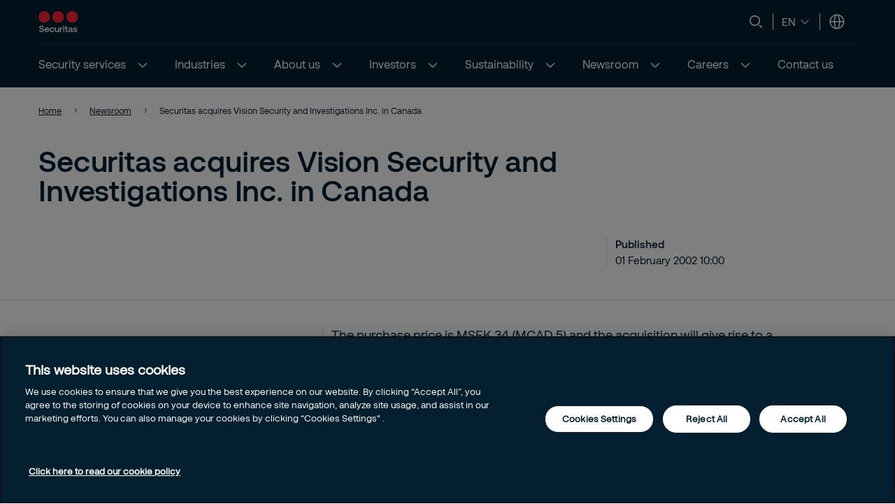

--- FILE ---
content_type: text/html; charset=utf-8
request_url: https://www.securitas.com/en/newsroom/press-releases_list/securitas-acquires-vision-security-and-investigations-inc.-in-canada/
body_size: 13040
content:


<!DOCTYPE html>
<html lang="en" >
<head>
        <!-- Google Tag Manager -->
        <script nonce="cVle2vsK8boJ5+n2rpkrx3ytb3Rg+2h+yi+d6mDQuro=">
            // Define dataLayer and the gtag function.
            window.dataLayer = window.dataLayer || [];
            function gtag() { dataLayer.push(arguments); }

            // Default ad_storage to 'denied'.
            gtag('consent', 'default', {
                ad_storage: "denied",
                analytics_storage: "denied",
                functionality_storage: "denied",
                personalization_storage: "denied",
                security_storage: "denied",
                ad_user_data: "denied",
                ad_personalization: "denied",
                'wait_for_update': 500
            });

            (function (w, d, s, l, i) {
                w[l] = w[l] || []; w[l].push({
                    'gtm.start':
                        new Date().getTime(), event: 'gtm.js'
                }); var f = d.getElementsByTagName(s)[0],
                    j = d.createElement(s), dl = l != 'dataLayer' ? '&l=' + l : ''; j.async = true; j.src =
                        'https://www.googletagmanager.com/gtm.js?id=' + i + dl; var n = d.querySelector('[nonce]');
                n && j.setAttribute('nonce', n.nonce || n.getAttribute('nonce')); f.parentNode.insertBefore(j, f);
            })(window, document, 'script', 'dataLayer', 'GTM-KQJQJF9');</script>
            <!-- End Google Tag Manager -->
            <script nonce="cVle2vsK8boJ5+n2rpkrx3ytb3Rg+2h+yi+d6mDQuro=" type="text/javascript" src="https://cdn.cookielaw.org/consent/7fdaa383-4ec8-4d6e-a3f5-50bb1a9eeac4/OtAutoBlock.js"></script>
            <script nonce="cVle2vsK8boJ5+n2rpkrx3ytb3Rg+2h+yi+d6mDQuro=" src="https://cdn.cookielaw.org/scripttemplates/otSDKStub.js" data-document-language="true" type="text/javascript" charset="UTF-8" data-domain-script="7fdaa383-4ec8-4d6e-a3f5-50bb1a9eeac4"></script>
            <script nonce="cVle2vsK8boJ5+n2rpkrx3ytb3Rg+2h+yi+d6mDQuro=" type="text/javascript">
                window.OptanonWrapper = window.OptanonWrapper || function () { };
            </script>
            <script nonce="cVle2vsK8boJ5+n2rpkrx3ytb3Rg+2h+yi+d6mDQuro=">
                const originalOptanonWrapper = window.OptanonWrapper || function () { };

                function NewOptanonWrapper() {
                    if (!!OnetrustActiveGroups &&
                        OnetrustActiveGroups.indexOf('' || 'C0004') != -1
                    ) {
                        const utmParams = window.location.search.substr(1).split("&").filter(p => p.indexOf("utm_") > -1).join("&");
                        if (utmParams.length > 0) {
                            var d = new Date();
                            // 28 days
                            d.setTime(d.getTime() + 28 * 24 * 60 * 60 * 1000);
                            var expires = "expires=" + d.toUTCString();
                            document.cookie = "sec_utm=" + utmParams + ";" + expires + ";path=/;";
                        }
                    }
                    originalOptanonWrapper.apply(null, arguments);
                }

                window.OptanonWrapper = NewOptanonWrapper;
            </script>
            <script nonce="cVle2vsK8boJ5+n2rpkrx3ytb3Rg+2h+yi+d6mDQuro=">
                const originalOptanonWrapper1 = window.OptanonWrapper || function () { };

            function extractDomain(url) {
                var domain;
                //find & remove protocol (http, ftp, etc.) and get domain
                if (url.indexOf("://") > -1) {
                    domain = url.split('/')[2];
                }
                else {
                    domain = url.split('/')[0];
                }
                domain = domain.split(':')[0];
                return domain;
            }

            function setCookie(name, value, days) {
                var expires = "";
                if (days) {
                    var date = new Date();
                    date.setTime(date.getTime() + (days * 24 * 60 * 60 * 1000));
                    expires = "; expires=" + date.toUTCString();
                }
                document.cookie = name + "=" + (
                    value || ""
                ) + expires + "; path=/";
            }

            function getCookie(name) {
                var nameEQ = name + "=";
                var ca = document.cookie.split(';');
                for (var i = 0; i < ca.length; i++) {
                    var c = ca[i];
                    while (c.charAt(0) == ' ')
                        c = c.substring(1, c.length);
                    if (c.indexOf(nameEQ) == 0)
                        return c.substring(nameEQ.length, c.length);
                }
                return null;
            }

            function NewOptanonWrapper1() {
                if (!!OnetrustActiveGroups &&
                    OnetrustActiveGroups.indexOf('' || 'C0004') != -1
                    ) {
                    if (!document.referrer.includes(window.location.host)) {
                        //Check URL Params
                        var urlParams = new URLSearchParams(window.location.search);
                        var source = (urlParams.get('gclid') ? 'google_ads' : null) ?? ((urlParams.get('utm_source') ? "utm_source:" +urlParams.get('utm_source').toLowerCase() : null) + '&' + (urlParams.get('utm_medium') ? "utm_medium:" +urlParams.get('utm_medium').toLowerCase() : null) + '&' + (urlParams.get('utm_campaign') ? "utm_campaign:"+urlParams.get('utm_campaign').toLowerCase() : null)) ?? extractDomain(document.referrer);
                        //Check previous Sources
                        if (source != "") {
                        if (getCookie('userSource')) {
                            var source = getCookie('userSource') + '|' + source;
                        };
                        setCookie('userSource', source, 365);
                    };
                };
                    }
                    originalOptanonWrapper1.apply(null, arguments);
                }

                window.OptanonWrapper = NewOptanonWrapper1;

            </script>



    <script nonce="cVle2vsK8boJ5+n2rpkrx3ytb3Rg+2h+yi+d6mDQuro=">
        (function () {
            const originalOptanonWrapper = window.OptanonWrapper || function () { };

            function NewOptanonWrapper() {
                const consentGiven = !!window.OnetrustActiveGroups && window.OnetrustActiveGroups.indexOf("C0004") > -1;

                if (!window.ldanalytics) {
                    window.ldanalytics = [];
                }

                window.ldanalytics.push(function (a) {
                    a.toggleTracking(consentGiven, false);
                });

                if (!consentGiven) {
                    localStorage.removeItem("ld_id");
                    localStorage.removeItem("ld_session_id");
                    localStorage.removeItem("ld_wse");
                    sessionStorage.removeItem("ld_co");
                    sessionStorage.removeItem("ld_cinf");
                }

                originalOptanonWrapper.apply(null, arguments);
            }

            window.OptanonWrapper = NewOptanonWrapper;
        })();
    </script>
    <script nonce="cVle2vsK8boJ5+n2rpkrx3ytb3Rg+2h+yi+d6mDQuro=" type="text/javascript" async src="https://bot.leadoo.com/bot/dynamic.js?company=47ad591a"></script>

    <script nonce="cVle2vsK8boJ5+n2rpkrx3ytb3Rg+2h+yi+d6mDQuro=">
        (function () {
            const originalOptanonWrapper = window.OptanonWrapper || function () { };

            function NewOptanonWrapper() {
                const consentGiven = !!window.OnetrustActiveGroups && window.OnetrustActiveGroups.indexOf("C0002") > -1;

                if (!window.clarity) {
                    window.clarity = [];
                }
                if (consentGiven) {
                   
                } else if (!consentGiven) {
                    window.clarity('consent', false);
                   deleteClarityCookies();
                }

                originalOptanonWrapper.apply(null, arguments);
            }

            function loadClarity() {
                (function (c, l, a, r, i, t, y) {
                    c[a] = c[a] || function () { (c[a].q = c[a].q || []).push(arguments) };
                    t = l.createElement(r); t.async = 1; t.src = "https://www.clarity.ms/tag/" + i;
                    y = l.getElementsByTagName(r)[0]; y.parentNode.insertBefore(t, y);
                })(window, document, "clarity", "script", 'st8z82ygrs');
            }

            function deleteClarityCookies() {
                const clarityCookies = ['_clck', '_clsk'];
                clarityCookies.forEach(cookie => {
                    document.cookie = cookie + '=; expires=Thu, 01 Jan 1970 00:00:00 UTC; path=/;';
                });
                console.log("Clarity cookies removed.");
            }


            window.OptanonWrapper = NewOptanonWrapper;
        })();
    </script>
    <script type="text/javascript" nonce="cVle2vsK8boJ5+n2rpkrx3ytb3Rg+2h+yi+d6mDQuro=">
        
        (function (c, l, a, r, i, t, y) {
            c[a] = c[a] || function () { (c[a].q = c[a].q || []).push(arguments) };
            t = l.createElement(r); t.async = 1; t.src = "https://www.clarity.ms/tag/" + i;
            y = l.getElementsByTagName(r)[0]; y.parentNode.insertBefore(t, y);
        })(window, document, "clarity", "script", "st8z82ygrs");
    </script>

   
    <meta charset="utf-8" />
    <meta http-equiv="Content-Type" content="text/html; charset=UTF-8" />
    <meta http-equiv="X-UA-Compatible" content="ie=edge" />
    <meta name="viewport" content="width=device-width, initial-scale=1.0" />


        <meta name="robots" content="index,follow, max-image-preview:large">
    <script nonce="cVle2vsK8boJ5+n2rpkrx3ytb3Rg+2h+yi+d6mDQuro=">
        // Check if the current URL contains query parameters
        function urlContainsQueryParams() {
            return window.location.search.length > 0;
        }

        // Dynamically generate the meta robots tag
        function generateMetaRobotsTag() {
            if (urlContainsQueryParams()) {
                var metaTagR = document.querySelector('meta[name="robots"]');
                // Check if the meta tag exists
                if (metaTagR) {
                    // Remove the meta tag from the DOM
                    metaTagR.parentNode.removeChild(metaTagR);
                }
                var metaTag = document.createElement('meta');
                metaTag.setAttribute('name', 'robots');
                metaTag.setAttribute('content', 'noindex,nofollow');
                document.head.appendChild(metaTag);
            }
        }

        // Call the function when the document is ready
        document.addEventListener('DOMContentLoaded', generateMetaRobotsTag);
    </script>


    <title> Securitas acquires Vision Security and Investigations Inc. in Canada</title>
    <link rel="shortcut icon" sizes="16x16" href="/images/brand/favicon-16x16.png" type="image/png" />
    <link rel="shortcut icon" sizes="32x32" href="/images/brand/favicon-32x32.png" type="image/png" />
    <link rel="stylesheet" type="text/css" href="/css/site.min.css?v=xjMosBzULFq92Hu1shYQR1AdKzRYnvSAKnKapqS0Kss">
    <link href="https://www.securitas.com/en/newsroom/press-releases_list/securitas-acquires-vision-security-and-investigations-inc.-in-canada" rel="canonical" />
    
    <meta property="og:title" />
    <meta property="og:url" content="/en/newsroom/press-releases_list/securitas-acquires-vision-security-and-investigations-inc.-in-canada" />
        <meta property="og:image" content="/images/brand/Securitas_Logotype_RedNavyBlue_RGB.jpg" />
        <meta name="twitter:image" content="/images/brand/securitas_ab_logo.svg" />



    <script nonce="cVle2vsK8boJ5&#x2B;n2rpkrx3ytb3Rg&#x2B;2h&#x2B;yi&#x2B;d6mDQuro=">
!function(T,l,y){var S=T.location,k="script",D="instrumentationKey",C="ingestionendpoint",I="disableExceptionTracking",E="ai.device.",b="toLowerCase",w="crossOrigin",N="POST",e="appInsightsSDK",t=y.name||"appInsights";(y.name||T[e])&&(T[e]=t);var n=T[t]||function(d){var g=!1,f=!1,m={initialize:!0,queue:[],sv:"5",version:2,config:d};function v(e,t){var n={},a="Browser";return n[E+"id"]=a[b](),n[E+"type"]=a,n["ai.operation.name"]=S&&S.pathname||"_unknown_",n["ai.internal.sdkVersion"]="javascript:snippet_"+(m.sv||m.version),{time:function(){var e=new Date;function t(e){var t=""+e;return 1===t.length&&(t="0"+t),t}return e.getUTCFullYear()+"-"+t(1+e.getUTCMonth())+"-"+t(e.getUTCDate())+"T"+t(e.getUTCHours())+":"+t(e.getUTCMinutes())+":"+t(e.getUTCSeconds())+"."+((e.getUTCMilliseconds()/1e3).toFixed(3)+"").slice(2,5)+"Z"}(),iKey:e,name:"Microsoft.ApplicationInsights."+e.replace(/-/g,"")+"."+t,sampleRate:100,tags:n,data:{baseData:{ver:2}}}}var h=d.url||y.src;if(h){function a(e){var t,n,a,i,r,o,s,c,u,p,l;g=!0,m.queue=[],f||(f=!0,t=h,s=function(){var e={},t=d.connectionString;if(t)for(var n=t.split(";"),a=0;a<n.length;a++){var i=n[a].split("=");2===i.length&&(e[i[0][b]()]=i[1])}if(!e[C]){var r=e.endpointsuffix,o=r?e.location:null;e[C]="https://"+(o?o+".":"")+"dc."+(r||"services.visualstudio.com")}return e}(),c=s[D]||d[D]||"",u=s[C],p=u?u+"/v2/track":d.endpointUrl,(l=[]).push((n="SDK LOAD Failure: Failed to load Application Insights SDK script (See stack for details)",a=t,i=p,(o=(r=v(c,"Exception")).data).baseType="ExceptionData",o.baseData.exceptions=[{typeName:"SDKLoadFailed",message:n.replace(/\./g,"-"),hasFullStack:!1,stack:n+"\nSnippet failed to load ["+a+"] -- Telemetry is disabled\nHelp Link: https://go.microsoft.com/fwlink/?linkid=2128109\nHost: "+(S&&S.pathname||"_unknown_")+"\nEndpoint: "+i,parsedStack:[]}],r)),l.push(function(e,t,n,a){var i=v(c,"Message"),r=i.data;r.baseType="MessageData";var o=r.baseData;return o.message='AI (Internal): 99 message:"'+("SDK LOAD Failure: Failed to load Application Insights SDK script (See stack for details) ("+n+")").replace(/\"/g,"")+'"',o.properties={endpoint:a},i}(0,0,t,p)),function(e,t){if(JSON){var n=T.fetch;if(n&&!y.useXhr)n(t,{method:N,body:JSON.stringify(e),mode:"cors"});else if(XMLHttpRequest){var a=new XMLHttpRequest;a.open(N,t),a.setRequestHeader("Content-type","application/json"),a.send(JSON.stringify(e))}}}(l,p))}function i(e,t){f||setTimeout(function(){!t&&m.core||a()},500)}var e=function(){var n=l.createElement(k);n.src=h;var e=y[w];return!e&&""!==e||"undefined"==n[w]||(n[w]=e),n.onload=i,n.onerror=a,n.onreadystatechange=function(e,t){"loaded"!==n.readyState&&"complete"!==n.readyState||i(0,t)},n}();y.ld<0?l.getElementsByTagName("head")[0].appendChild(e):setTimeout(function(){l.getElementsByTagName(k)[0].parentNode.appendChild(e)},y.ld||0)}try{m.cookie=l.cookie}catch(p){}function t(e){for(;e.length;)!function(t){m[t]=function(){var e=arguments;g||m.queue.push(function(){m[t].apply(m,e)})}}(e.pop())}var n="track",r="TrackPage",o="TrackEvent";t([n+"Event",n+"PageView",n+"Exception",n+"Trace",n+"DependencyData",n+"Metric",n+"PageViewPerformance","start"+r,"stop"+r,"start"+o,"stop"+o,"addTelemetryInitializer","setAuthenticatedUserContext","clearAuthenticatedUserContext","flush"]),m.SeverityLevel={Verbose:0,Information:1,Warning:2,Error:3,Critical:4};var s=(d.extensionConfig||{}).ApplicationInsightsAnalytics||{};if(!0!==d[I]&&!0!==s[I]){var c="onerror";t(["_"+c]);var u=T[c];T[c]=function(e,t,n,a,i){var r=u&&u(e,t,n,a,i);return!0!==r&&m["_"+c]({message:e,url:t,lineNumber:n,columnNumber:a,error:i}),r},d.autoExceptionInstrumented=!0}return m}(y.cfg);function a(){y.onInit&&y.onInit(n)}(T[t]=n).queue&&0===n.queue.length?(n.queue.push(a),n.trackPageView({})):a()}(window,document,{src: "https://js.monitor.azure.com/scripts/b/ai.2.gbl.min.js", crossOrigin: "anonymous", cfg: {instrumentationKey:'44f9f6a2-7ed3-4f23-97d5-f27c8e86e6b3', disableCookiesUsage: false }});
</script>
 
    
    
</head>

<body 
    class="theme__default pressreleasepage" 
    >
        <!-- Google Tag Manager (noscript) -->
        <noscript>
            <iframe src="https://www.googletagmanager.com/ns.html?id=GTM-KQJQJF9" height="0" width="0"  class="google-tag-iframe"></iframe>
        </noscript>
        <!-- End Google Tag Manager (noscript) -->
    <input id="search-page-url" type="hidden" value="/en/search-page/" />
    <input id="OpenCountrySelector" type="hidden" />



	<header class="header js-header">
		<a class="skip-to-main" href="#main-content">Skip to main content</a>
		<div id="country-selector" class="country-selector" aria-expanded="false">
			<section class="fluid grid">
				<button class="country-selector__close">
					<svg>
						<use xlink:href="/images/securitas.spritemap.svg#sprite-close--white"></use>
					</svg>
				</button>
				<div class="header__sub--inner js-country-selector-component"></div>
				<div class="menu__preamble">
					<div class="menu__preamble--inner">
						<div class="preview__headline">Select your country and language</div>
						<div class="preview__copyright">
							<div></div>
							<div></div>
						</div>
					</div>
				</div>
			</section>
		</div>
		<div class="header__outer js-modal-form">
			<div class="header__top mobile-hidden">
				<div class="container">
					<div class="header__logo mobile-hidden">
						<a href="/en/">
                                <img src="/images/brand/securitas_ab_logo.svg" alt="Securitas AB" title="securitas.com" loading="lazy" />

						</a>
					</div>

					<div class="mini-links">

							<div class="js-search-wrapper header__search--wrapper">
								<button class="js-search button__search header__link" aria-haspopup="true" aria-label="Search">
									<svg>
										<use xlink:href="/images/securitas.spritemap.svg#sprite-search"></use>
									</svg>
								</button>
								<div class="search__panel js-search-panel search__panel--top">
									<div class="search__panel--inner">
										<div class="header__logo">
											<a href="/en/">
												<img src="/images/brand/securitas_ab_logo_inverted.svg" alt="Securitas AB" title="securitas.com" width="55" loading="lazy" />
											</a>
										</div>
										<div class="left">
											<div class="separator"></div>
											<div class="search__wrapper">
												<label for="search-1" class="visuallyhidden">Search
													<span class="offleft">Start typing, then use the up and down arrows to select an option from the list</span>
												</label>
												<input id="search-1" class="js-search-input" type="search" placeholder="Search" />
												<span id="search-results-count" class="offleft" tabindex="-1" aria-live="polite" role="status"></span>
												<div class="search__results-instant">
													<div class="search__results-instant-wrapper">
														<div class="results">
															<ul class="js-results-list results-list"></ul>
														</div>
													</div>
												</div>
											</div>
											<button class="search__close js-search-close" aria-label="Close">
												<svg>
													<use xlink:href="/images/securitas.spritemap.svg#sprite-close--blue"></use>
												</svg>
											</button>
										</div>
									</div>
								</div>
							</div>
							<div class="separator hide-mobile"></div>


							<div class="language__switcher header__link--wrapper" aria-label="Language selector">
										<button class="button__language--switch js-button-toggle" aria-haspopup="true">
											<span>en</span>
											<svg>
												<use xlink:href="/images/securitas.spritemap.svg#sprite-chevron-down"></use>
											</svg>
										</button>
								<ul aria-expanded="false" role="list">
										<li role="listitem">

												<span class="lang__title--selected"><span>English</span>&nbsp;<span class="lang__code">(en)</span></span>
												<svg>
													<use xlink:href="/images/securitas.spritemap.svg#sprite-checkmark--blue"></use>
												</svg>
										</li>
										<li role="listitem">

												<button class="js-lang-switch" data-page="" data-code="sv"><span>Swedish</span>&nbsp;<span class="lang__code">(sv)</span></button>
										</li>
								</ul>
							</div>
							<div class="separator hide-mobile"></div>

						<div class="header__country header__link--wrapper">
							<button id="language-header" class="js-language-toggle button__language header__link" aria-haspopup="true" title="Select your country and language">
								<svg>
									<use xlink:href="/images/securitas.spritemap.svg#sprite-globe"></use>
								</svg>
							</button>
						</div>
					</div>



				</div>
			</div>
			<div class="header__middle desktop-hidden">
				<div class="header__inner">
					<div class="col">
						<div class="header__logo">
							<a href="/en/">
                                    <img src="/images/brand/securitas_ab_logo.svg" alt="Securitas AB" title="securitas.com" loading="lazy" />

							</a>
						</div>
					</div>
					<div class="js-col col header-ctas">
							<div class="js-search-wrapper header__search--wrapper desktop-hidden">
								<button class="js-search button__search header__link text-white" aria-haspopup="true" aria-label="Search">
									<svg>
										<use xlink:href="/images/securitas.spritemap.svg#sprite-search"></use>
									</svg>
								</button>
								<div class="search__panel js-search-panel">
									<div class="search__panel--inner">
										<div class="header__logo">
											<a href="/en/">
                                                     <img src="/images/brand/securitas_ab_logo.svg" alt="Securitas AB" title="securitas.com" width="55" loading="lazy" />
											</a>
										</div>
										<div class="left">
											<div class="separator"></div>
											<div class="search__wrapper">
												<label for="search-2" class="visuallyhidden">Search
													<span class="offleft">Start typing, then use the up and down arrows to select an option from the list</span>
												</label>
												<input id="search-2" class="js-search-input" id="search" type="search" placeholder="Search" />
												<span id="search-results-count" class="offleft" tabindex="-1" aria-live="polite" role="status"></span>
												<div class="search__results-instant">
													<div class="search__results-instant-wrapper">
														<div class="results">
															<ul class="js-results-list results-list"></ul>
														</div>
													</div>
												</div>
											</div>
											<button class="search__close js-search-close" aria-label="Close">
												<svg>
													<use xlink:href="/images/securitas.spritemap.svg#sprite-close--white"></use>
												</svg>
											</button>
										</div>
									</div>
								</div>
							</div>

						<button id="button__mobile" class="button__mobile js-toggle-mobile-menu">
							<div class="separator hidden-desktop"></div>
							<div class="button__mobile--burger">
								<div class="button__mobile--line"></div>
							</div>
						</button>
					</div>
				</div>
			</div>
			<div class="js-header-bottom header__bottom">


				<div class="header__bottom-wrapper">
					<nav class="header__nav--primary" role="navigation" aria-label="Mega menu">
						<div class="link__container">
							<ul id="nav-list" class="link__list" role="list">
									<li class="js-megamenu-toggle header__link--wrapper language-switcher-mobile" role="listitem">
										<span class="link__inner">
											<span class="header__link js-header-link" aria-haspopup="true">
												<span class="language-switcher-title">Choose Language</span>
											</span>

											<svg>
												<use xlink:href="/images/securitas.spritemap.svg#sprite-chevron-down--blue"></use>
											</svg>
										</span>

										<div class="header__sub--wrapper" aria-expanded="false" aria-label="Language selector">
											<section class="fluid">
												<ul role="list">
														<li class="submenu__item" role="listitem">
															<div class="lang-switch">
																<button class="js-lang-switch" data-page="" data-code="en"><span>English</span>&nbsp;<span class="lang__code">(en)</span></button>
															</div>
														</li>
														<li class="submenu__item" role="listitem">
															<div class="lang-switch">
																<button class="js-lang-switch" data-page="" data-code="sv"><span>Swedish</span>&nbsp;<span class="lang__code">(sv)</span></button>
															</div>
														</li>
												</ul>
											</section>
										</div>
									</li>

								<li class="header__link--wrapper cta__linkmobile" role="listitem">
									<span class="link__inner">
										<button class="js-language-toggle language-selector-mobile">
											<span class="">
												<svg>
													<use xlink:href="/images/securitas.spritemap.svg#sprite-globe"></use>
												</svg>
												<span class="link__desktop">Select your country and language</span>
											</span>
										</button>
									</span>
								</li>

									<li class="js-megamenu-toggle header__link--wrapper header__link--wrapper__children" role="listitem">
											<span class="link__inner">
												<a class="header__link js-header-link" href="/en/security-services/">
													<span>Security services</span>

												</a>
													<button aria-label="Security services" aria-expanded="false">
														<svg>
															<use xlink:href="/images/securitas.spritemap.svg#sprite-chevron-down--white"></use>
														</svg>
													</button>
											</span>

											<div class="header__sub--wrapper expanded-mega-menu  " aria-expanded="false">
												<div class="container">
													<section class="fluid megamenu_labels">
															<div class="megamenu-header-text">Security services</div>

															<div class="column megamenu_desktop">
																	<ul>
																		<li class="submenu__item">
																			<div class="js-submenu-expand">
																					<a href="/en/security-services/intelligence-services/" class="js-submenu-children card__linkparent  card__hasChildren">
																						Intelligence services
																					</a>
																						<svg class="megamenu-expand-icon">
																							<use xlink:href="/images/securitas.spritemap.svg#sprite-chevron-down"></use>
																						</svg>

																			</div>

																				<ul class="">
																						<li>
																								<a href="/en/security-services/intelligence-services/risk-intelligence/" class="card__link ">Risk intelligence</a>
																						</li>
																						<li>
																								<a href="/en/security-services/intelligence-services/risk-prediction/" class="card__link ">Risk prediction</a>
																						</li>
																						<li>
																								<a href="/en/security-services/intelligence-services/mysecuritas/" class="card__link ">MySecuritas</a>
																						</li>
																				</ul>
																		</li>
																	</ul>
																	<ul>
																		<li class="submenu__item">
																			<div class="js-submenu-expand">
																					<a href="/en/security-services/advisory-security-services/" class="js-submenu-children card__linkparent  card__hasChildren">
																						Advisory security services
																					</a>
																						<svg class="megamenu-expand-icon">
																							<use xlink:href="/images/securitas.spritemap.svg#sprite-chevron-down"></use>
																						</svg>

																			</div>

																				<ul class="">
																						<li>
																								<a href="/en/security-services/advisory-security-services/corporate-risk-management/" class="card__link ">Corporate risk management</a>
																						</li>
																				</ul>
																		</li>
																	</ul>
																	<ul>
																		<li class="submenu__item">
																			<div class="js-submenu-expand">
																					<a href="/en/security-services/safety-and-security-services/" class="js-submenu-children card__linkparent  card__hasChildren">
																						Safety and security services
																					</a>
																						<svg class="megamenu-expand-icon">
																							<use xlink:href="/images/securitas.spritemap.svg#sprite-chevron-down"></use>
																						</svg>

																			</div>

																				<ul class="">
																						<li>
																								<a href="/en/security-services/safety-and-security-services/aviation-security/" class="card__link ">Aviation security</a>
																						</li>
																						<li>
																								<a href="/en/security-services/safety-and-security-services/fire-and-safety/" class="card__link ">Fire and safety services</a>
																						</li>
																						<li>
																								<a href="/en/security-services/safety-and-security-services/mobile-security-services/" class="card__link ">Mobile security services</a>
																						</li>
																						<li>
																								<a href="/en/security-services/safety-and-security-services/on-site-guarding/" class="card__link ">On-site guarding services</a>
																						</li>
																				</ul>
																		</li>
																	</ul>
															</div>
															<div class="column megamenu_desktop">
																	<ul>
																		<li class="submenu__item">
																			<div class="js-submenu-expand">
																					<a href="/en/security-services/technology-security-services/" class="js-submenu-children card__linkparent  card__hasChildren">
																						Technology security services
																					</a>
																						<svg class="megamenu-expand-icon">
																							<use xlink:href="/images/securitas.spritemap.svg#sprite-chevron-down"></use>
																						</svg>

																			</div>

																				<ul class="">
																						<li>
																								<a href="/en/security-services/technology-security-services/electronic-security/" class="card__link ">Electronic security</a>
																						</li>
																				</ul>
																		</li>
																	</ul>
																	<ul>
																		<li class="submenu__item">
																			<div class="js-submenu-expand">
																					<a href="/en/security-services/operation-management-security-services/" class="js-submenu-children card__linkparent  card__hasChildren">
																						Operation management security services
																					</a>
																						<svg class="megamenu-expand-icon">
																							<use xlink:href="/images/securitas.spritemap.svg#sprite-chevron-down"></use>
																						</svg>

																			</div>

																				<ul class="">
																						<li>
																								<a href="/en/security-services/operation-management-security-services/remote-video-solutions/" class="card__link ">Remote video solutions</a>
																						</li>
																						<li>
																								<a href="/en/security-services/operation-management-security-services/securitas-operations-center/" class="card__link ">Securitas operations centers</a>
																						</li>
																						<li>
																								<a href="/en/security-services/operation-management-security-services/smart-security/" class="card__link ">Smart security</a>
																						</li>
																						<li>
																								<a href="/en/security-services/operation-management-security-services/track-and-trace/" class="card__link ">Track &amp; Trace</a>
																						</li>
																				</ul>
																		</li>
																	</ul>
															</div>

														<div class="column megamenu_mobile">
																<ul>
																	<li class="submenu__item">
																		<div class="js-submenu-expand">
																				<a href="/en/security-services/intelligence-services/" class="js-submenu-children card__linkparent  card__hasChildren">
																					Intelligence services
																				</a>
																					<svg class="megamenu-expand-icon">
																						<use xlink:href="/images/securitas.spritemap.svg#sprite-chevron-down"></use>
																					</svg>

																		</div>

																			<ul class="">
																					<li>
																							<a href="/en/security-services/intelligence-services/risk-intelligence/" class="card__link ">Risk intelligence</a>
																					</li>
																					<li>
																							<a href="/en/security-services/intelligence-services/risk-prediction/" class="card__link ">Risk prediction</a>
																					</li>
																					<li>
																							<a href="/en/security-services/intelligence-services/mysecuritas/" class="card__link ">MySecuritas</a>
																					</li>
																			</ul>
																	</li>
																</ul>
																<ul>
																	<li class="submenu__item">
																		<div class="js-submenu-expand">
																				<a href="/en/security-services/advisory-security-services/" class="js-submenu-children card__linkparent  card__hasChildren">
																					Advisory security services
																				</a>
																					<svg class="megamenu-expand-icon">
																						<use xlink:href="/images/securitas.spritemap.svg#sprite-chevron-down"></use>
																					</svg>

																		</div>

																			<ul class="">
																					<li>
																							<a href="/en/security-services/advisory-security-services/corporate-risk-management/" class="card__link ">Corporate risk management</a>
																					</li>
																			</ul>
																	</li>
																</ul>
																<ul>
																	<li class="submenu__item">
																		<div class="js-submenu-expand">
																				<a href="/en/security-services/safety-and-security-services/" class="js-submenu-children card__linkparent  card__hasChildren">
																					Safety and security services
																				</a>
																					<svg class="megamenu-expand-icon">
																						<use xlink:href="/images/securitas.spritemap.svg#sprite-chevron-down"></use>
																					</svg>

																		</div>

																			<ul class="">
																					<li>
																							<a href="/en/security-services/safety-and-security-services/aviation-security/" class="card__link ">Aviation security</a>
																					</li>
																					<li>
																							<a href="/en/security-services/safety-and-security-services/fire-and-safety/" class="card__link ">Fire and safety services</a>
																					</li>
																					<li>
																							<a href="/en/security-services/safety-and-security-services/mobile-security-services/" class="card__link ">Mobile security services</a>
																					</li>
																					<li>
																							<a href="/en/security-services/safety-and-security-services/on-site-guarding/" class="card__link ">On-site guarding services</a>
																					</li>
																			</ul>
																	</li>
																</ul>
																<ul>
																	<li class="submenu__item">
																		<div class="js-submenu-expand">
																				<a href="/en/security-services/technology-security-services/" class="js-submenu-children card__linkparent  card__hasChildren">
																					Technology security services
																				</a>
																					<svg class="megamenu-expand-icon">
																						<use xlink:href="/images/securitas.spritemap.svg#sprite-chevron-down"></use>
																					</svg>

																		</div>

																			<ul class="">
																					<li>
																							<a href="/en/security-services/technology-security-services/electronic-security/" class="card__link ">Electronic security</a>
																					</li>
																			</ul>
																	</li>
																</ul>
																<ul>
																	<li class="submenu__item">
																		<div class="js-submenu-expand">
																				<a href="/en/security-services/operation-management-security-services/" class="js-submenu-children card__linkparent  card__hasChildren">
																					Operation management security services
																				</a>
																					<svg class="megamenu-expand-icon">
																						<use xlink:href="/images/securitas.spritemap.svg#sprite-chevron-down"></use>
																					</svg>

																		</div>

																			<ul class="">
																					<li>
																							<a href="/en/security-services/operation-management-security-services/remote-video-solutions/" class="card__link ">Remote video solutions</a>
																					</li>
																					<li>
																							<a href="/en/security-services/operation-management-security-services/securitas-operations-center/" class="card__link ">Securitas operations centers</a>
																					</li>
																					<li>
																							<a href="/en/security-services/operation-management-security-services/smart-security/" class="card__link ">Smart security</a>
																					</li>
																					<li>
																							<a href="/en/security-services/operation-management-security-services/track-and-trace/" class="card__link ">Track &amp; Trace</a>
																					</li>
																			</ul>
																	</li>
																</ul>
														</div>
													</section>

														<section class="fluid megamenu_content ">
															

<div id="Risk Intelligence Services" class="js-image-with-text-block image-with-text-block block grid grid__gap js-modal-form fluid " data-type-name="ImageWithTextBlock">
   
    <div class="col text">
            <h2>Risk intelligence services</h2>

            <div class="preamble">
<p><span>Our managed risk intelligence integrates data- and tech-driven insights with expert analysis to provide accurate, timely, relevant, and actionable intelligence for organizations.</span></p></div>

            <div class="cta">
                <a href="/en/security-services/intelligence-services/risk-intelligence/" class="button button__tertiary">
                    Discover more
                </a>
            </div>
        
    </div>

        <div class="col image">
            <figure>


                <picture>
                    <source media="(min-width:1047px)" srcset="https://securitasmedia.com/securitas-epi/Image%20With%20Text%20Desktop_Securitas_Brussel_2409_10458%20lighter%201.jpg">
                    <source media="(min-width:799px)" srcset="https://securitasmedia.com/securitas-epi/Image%20With%20Text%20Tablet_Securitas_Brussel_2409_10458%20lighter%201.jpg">
                    <img src="https://securitasmedia.com/securitas-epi/Image%20With%20Text%20Mobile_Securitas_Brussel_2409_10458%20lighter%201.jpg" title="" class="qbankmedia image__responsive" fetchpriority="auto" loading="lazy">
                </picture>
            </figure>
        </div>

</div>

<div id="Risk intelligence success stories" class="js-image-with-text-block image-with-text-block block grid grid__gap js-modal-form fluid " data-type-name="ImageWithTextBlock">
   
    <div class="col text">
            <h2>Risk intelligence success stories</h2>

            <div class="preamble">
<p><span>Discover how our risk intelligence solutions drive success and resilience across various industries. Learn from real-world examples of how organizations have leveraged our expertise to manage risks, enhance security, and achieve their strategic goals.</span></p></div>

            <div class="cta">
                <a href="/en/security-services/intelligence-services/risk-intelligence/success-stories/" class="button button__tertiary">
                    Discover more
                </a>
            </div>
        
    </div>

        <div class="col image">
            <figure>


                <picture>
                    <source media="(min-width:1047px)" srcset="https://securitasmedia.com/securitas-epi/Image%20With%20Text%20Desktop_Securitas_Brussel_2409_10738.jpg">
                    <source media="(min-width:799px)" srcset="https://securitasmedia.com/securitas-epi/Image%20With%20Text%20Tablet_Securitas_Brussel_2409_10738.jpg">
                    <img src="https://securitasmedia.com/securitas-epi/Image%20With%20Text%20Mobile_Securitas_Brussel_2409_10738.jpg" title="" class="qbankmedia image__responsive" fetchpriority="auto" loading="lazy">
                </picture>
            </figure>
        </div>

</div>

														</section>
												</div>
											</div>
									</li>
									<li class="js-megamenu-toggle header__link--wrapper header__link--wrapper__children" role="listitem">
											<span class="link__inner">
												<a class="header__link js-header-link" href="/en/industries/">
													<span>Industries</span>

												</a>
													<button aria-label="Industries" aria-expanded="false">
														<svg>
															<use xlink:href="/images/securitas.spritemap.svg#sprite-chevron-down--white"></use>
														</svg>
													</button>
											</span>

											<div class="header__sub--wrapper expanded-mega-menu  " aria-expanded="false">
												<div class="container">
													<section class="fluid megamenu_labels">
															<div class="megamenu-header-text">Industries</div>

															<div class="column megamenu_desktop">
																	<ul>
																		<li class="submenu__item">
																			<div class="js-submenu-expand">
																					<a href="/en/industries/aviation/" class="js-submenu-children card__linkparent  ">
																						Aviation
																					</a>

																			</div>

																		</li>
																	</ul>
																	<ul>
																		<li class="submenu__item">
																			<div class="js-submenu-expand">
																					<a href="/en/industries/construction/" class="js-submenu-children card__linkparent  ">
																						Construction
																					</a>

																			</div>

																		</li>
																	</ul>
																	<ul>
																		<li class="submenu__item">
																			<div class="js-submenu-expand">
																					<a href="/en/industries/critical-infrastructure/" class="js-submenu-children card__linkparent  ">
																						Critical infrastructure
																					</a>

																			</div>

																		</li>
																	</ul>
																	<ul>
																		<li class="submenu__item">
																			<div class="js-submenu-expand">
																					<a href="/en/industries/data-centers/" class="js-submenu-children card__linkparent  ">
																						Data centers
																					</a>

																			</div>

																		</li>
																	</ul>
																	<ul>
																		<li class="submenu__item">
																			<div class="js-submenu-expand">
																					<a href="/en/industries/global-clients/" class="js-submenu-children card__linkparent  ">
																						Global clients
																					</a>

																			</div>

																		</li>
																	</ul>
																	<ul>
																		<li class="submenu__item">
																			<div class="js-submenu-expand">
																					<a href="/en/industries/industry-manufacturing/" class="js-submenu-children card__linkparent  ">
																						Industry/Manufacturing
																					</a>

																			</div>

																		</li>
																	</ul>
															</div>
															<div class="column megamenu_desktop">
																	<ul>
																		<li class="submenu__item">
																			<div class="js-submenu-expand">
																					<a href="/en/industries/maritime/" class="js-submenu-children card__linkparent  ">
																						Maritime
																					</a>

																			</div>

																		</li>
																	</ul>
																	<ul>
																		<li class="submenu__item">
																			<div class="js-submenu-expand">
																					<a href="/en/industries/offices/" class="js-submenu-children card__linkparent  ">
																						Offices
																					</a>

																			</div>

																		</li>
																	</ul>
																	<ul>
																		<li class="submenu__item">
																			<div class="js-submenu-expand">
																					<a href="/en/industries/retail/" class="js-submenu-children card__linkparent  ">
																						Retail
																					</a>

																			</div>

																		</li>
																	</ul>
																	<ul>
																		<li class="submenu__item">
																			<div class="js-submenu-expand">
																					<a href="/en/industries/residential/" class="js-submenu-children card__linkparent  ">
																						Residential
																					</a>

																			</div>

																		</li>
																	</ul>
																	<ul>
																		<li class="submenu__item">
																			<div class="js-submenu-expand">
																					<a href="/en/industries/small-and-medium-sized-enterprises/" class="js-submenu-children card__linkparent  ">
																						Small and medium sized enterprises
																					</a>

																			</div>

																		</li>
																	</ul>
															</div>

														<div class="column megamenu_mobile">
																<ul>
																	<li class="submenu__item">
																		<div class="js-submenu-expand">
																				<a href="/en/industries/aviation/" class="js-submenu-children card__linkparent  ">
																					Aviation
																				</a>

																		</div>

																	</li>
																</ul>
																<ul>
																	<li class="submenu__item">
																		<div class="js-submenu-expand">
																				<a href="/en/industries/construction/" class="js-submenu-children card__linkparent  ">
																					Construction
																				</a>

																		</div>

																	</li>
																</ul>
																<ul>
																	<li class="submenu__item">
																		<div class="js-submenu-expand">
																				<a href="/en/industries/critical-infrastructure/" class="js-submenu-children card__linkparent  ">
																					Critical infrastructure
																				</a>

																		</div>

																	</li>
																</ul>
																<ul>
																	<li class="submenu__item">
																		<div class="js-submenu-expand">
																				<a href="/en/industries/data-centers/" class="js-submenu-children card__linkparent  ">
																					Data centers
																				</a>

																		</div>

																	</li>
																</ul>
																<ul>
																	<li class="submenu__item">
																		<div class="js-submenu-expand">
																				<a href="/en/industries/global-clients/" class="js-submenu-children card__linkparent  ">
																					Global clients
																				</a>

																		</div>

																	</li>
																</ul>
																<ul>
																	<li class="submenu__item">
																		<div class="js-submenu-expand">
																				<a href="/en/industries/industry-manufacturing/" class="js-submenu-children card__linkparent  ">
																					Industry/Manufacturing
																				</a>

																		</div>

																	</li>
																</ul>
																<ul>
																	<li class="submenu__item">
																		<div class="js-submenu-expand">
																				<a href="/en/industries/maritime/" class="js-submenu-children card__linkparent  ">
																					Maritime
																				</a>

																		</div>

																	</li>
																</ul>
																<ul>
																	<li class="submenu__item">
																		<div class="js-submenu-expand">
																				<a href="/en/industries/offices/" class="js-submenu-children card__linkparent  ">
																					Offices
																				</a>

																		</div>

																	</li>
																</ul>
																<ul>
																	<li class="submenu__item">
																		<div class="js-submenu-expand">
																				<a href="/en/industries/retail/" class="js-submenu-children card__linkparent  ">
																					Retail
																				</a>

																		</div>

																	</li>
																</ul>
																<ul>
																	<li class="submenu__item">
																		<div class="js-submenu-expand">
																				<a href="/en/industries/residential/" class="js-submenu-children card__linkparent  ">
																					Residential
																				</a>

																		</div>

																	</li>
																</ul>
																<ul>
																	<li class="submenu__item">
																		<div class="js-submenu-expand">
																				<a href="/en/industries/small-and-medium-sized-enterprises/" class="js-submenu-children card__linkparent  ">
																					Small and medium sized enterprises
																				</a>

																		</div>

																	</li>
																</ul>
														</div>
													</section>

														<section class="fluid megamenu_content ">
															

														</section>
												</div>
											</div>
									</li>
									<li class="js-megamenu-toggle header__link--wrapper header__link--wrapper__children" role="listitem">
											<span class="link__inner">
												<a class="header__link js-header-link" href="/en/about-us/">
													<span>About us</span>

												</a>
													<button aria-label="About us" aria-expanded="false">
														<svg>
															<use xlink:href="/images/securitas.spritemap.svg#sprite-chevron-down--white"></use>
														</svg>
													</button>
											</span>

											<div class="header__sub--wrapper expanded-mega-menu  " aria-expanded="false">
												<div class="container">
													<section class="fluid megamenu_labels">
															<div class="megamenu-header-text">About us</div>

															<div class="column megamenu_desktop">
																	<ul>
																		<li class="submenu__item">
																			<div class="js-submenu-expand">
																					<a href="/en/about-us/brief-facts/" class="js-submenu-children card__linkparent  ">
																						Brief facts
																					</a>

																			</div>

																		</li>
																	</ul>
																	<ul>
																		<li class="submenu__item">
																			<div class="js-submenu-expand">
																					<a href="/en/about-us/our-global-presence/" class="js-submenu-children card__linkparent  ">
																						Our global presence
																					</a>

																			</div>

																		</li>
																	</ul>
																	<ul>
																		<li class="submenu__item">
																			<div class="js-submenu-expand">
																					<a href="/en/about-us/corporate-governance/" class="js-submenu-children card__linkparent  card__hasChildren">
																						Corporate governance
																					</a>
																						<svg class="megamenu-expand-icon">
																							<use xlink:href="/images/securitas.spritemap.svg#sprite-chevron-down"></use>
																						</svg>

																			</div>

																				<ul class="">
																						<li>
																								<a href="/en/about-us/corporate-governance/general-meetings/" class="card__link ">General meetings</a>
																						</li>
																						<li>
																								<a href="/en/about-us/corporate-governance/nomination-committee/" class="card__link ">Nomination committee</a>
																						</li>
																						<li>
																								<a href="/en/about-us/corporate-governance/board-of-directors/" class="card__link ">Board of directors</a>
																						</li>
																						<li>
																								<a href="/en/about-us/group-management/" class="card__link ">Group management</a>
																						</li>
																						<li>
																								<a href="/en/about-us/corporate-governance/remuneration-to-group-management/" class="card__link ">Remuneration to Group Management</a>
																						</li>
																						<li>
																								<a href="/en/about-us/corporate-governance/internal-control-and-audit/" class="card__link ">Internal control and audit</a>
																						</li>
																				</ul>
																		</li>
																	</ul>
																	<ul>
																		<li class="submenu__item">
																			<div class="js-submenu-expand">
																					<a href="/en/about-us/our-strategy/" class="js-submenu-children card__linkparent  ">
																						Our strategy
																					</a>

																			</div>

																		</li>
																	</ul>
																	<ul>
																		<li class="submenu__item">
																			<div class="js-submenu-expand">
																					<a href="/en/about-us/our-values/" class="js-submenu-children card__linkparent  ">
																						Our values
																					</a>

																			</div>

																		</li>
																	</ul>
																	<ul>
																		<li class="submenu__item">
																			<div class="js-submenu-expand">
																					<a href="/en/about-us/our-purpose/" class="js-submenu-children card__linkparent  card__hasChildren">
																						Our purpose
																					</a>
																						<svg class="megamenu-expand-icon">
																							<use xlink:href="/images/securitas.spritemap.svg#sprite-chevron-down"></use>
																						</svg>

																			</div>

																				<ul class="">
																						<li>
																								<a href="/en/about-us/our-purpose/securitas-purpose-awards/" class="card__link ">Securitas Purpose Awards</a>
																						</li>
																				</ul>
																		</li>
																	</ul>
															</div>
															<div class="column megamenu_desktop">
																	<ul>
																		<li class="submenu__item">
																			<div class="js-submenu-expand">
																					<a href="/en/about-us/our-global-organization/" class="js-submenu-children card__linkparent  ">
																						Our global organization
																					</a>

																			</div>

																		</li>
																	</ul>
																	<ul>
																		<li class="submenu__item">
																			<div class="js-submenu-expand">
																					<a href="/en/about-us/group-management/" class="js-submenu-children card__linkparent  ">
																						Group management
																					</a>

																			</div>

																		</li>
																	</ul>
																	<ul>
																		<li class="submenu__item">
																			<div class="js-submenu-expand">
																					<a href="/en/about-us/corporate-governance/board-of-directors/members-of-the-board/" class="js-submenu-children card__linkparent  ">
																						Members of the board
																					</a>

																			</div>

																		</li>
																	</ul>
																	<ul>
																		<li class="submenu__item">
																			<div class="js-submenu-expand">
																					<a href="/en/about-us/securitas-experience-centers-security-in-action/" class="js-submenu-children card__linkparent  ">
																						Securitas Experience Centers: Security in action
																					</a>

																			</div>

																		</li>
																	</ul>
																	<ul>
																		<li class="submenu__item">
																			<div class="js-submenu-expand">
																					<a href="/en/about-us/our-history/" class="js-submenu-children card__linkparent  card__hasChildren">
																						Our history
																					</a>
																						<svg class="megamenu-expand-icon">
																							<use xlink:href="/images/securitas.spritemap.svg#sprite-chevron-down"></use>
																						</svg>

																			</div>

																				<ul class="">
																						<li>
																								<a href="/en/about-us/our-history/the-securitas-journey-celebrating-our-history/" class="card__link ">The Securitas journey: Celebrating our history</a>
																						</li>
																						<li>
																								<a href="/en/about-us/our-history/our-history--timeline/" class="card__link ">Our history &#x2013; timeline</a>
																						</li>
																				</ul>
																		</li>
																	</ul>
																	<ul>
																		<li class="submenu__item">
																			<div class="js-submenu-expand">
																					<a href="/en/about-us/global-market-trends/" class="js-submenu-children card__linkparent  ">
																						Global market trends
																					</a>

																			</div>

																		</li>
																	</ul>
															</div>

														<div class="column megamenu_mobile">
																<ul>
																	<li class="submenu__item">
																		<div class="js-submenu-expand">
																				<a href="/en/about-us/brief-facts/" class="js-submenu-children card__linkparent  ">
																					Brief facts
																				</a>

																		</div>

																	</li>
																</ul>
																<ul>
																	<li class="submenu__item">
																		<div class="js-submenu-expand">
																				<a href="/en/about-us/our-global-presence/" class="js-submenu-children card__linkparent  ">
																					Our global presence
																				</a>

																		</div>

																	</li>
																</ul>
																<ul>
																	<li class="submenu__item">
																		<div class="js-submenu-expand">
																				<a href="/en/about-us/corporate-governance/" class="js-submenu-children card__linkparent  card__hasChildren">
																					Corporate governance
																				</a>
																					<svg class="megamenu-expand-icon">
																						<use xlink:href="/images/securitas.spritemap.svg#sprite-chevron-down"></use>
																					</svg>

																		</div>

																			<ul class="">
																					<li>
																							<a href="/en/about-us/corporate-governance/general-meetings/" class="card__link ">General meetings</a>
																					</li>
																					<li>
																							<a href="/en/about-us/corporate-governance/nomination-committee/" class="card__link ">Nomination committee</a>
																					</li>
																					<li>
																							<a href="/en/about-us/corporate-governance/board-of-directors/" class="card__link ">Board of directors</a>
																					</li>
																					<li>
																							<a href="/en/about-us/group-management/" class="card__link ">Group management</a>
																					</li>
																					<li>
																							<a href="/en/about-us/corporate-governance/remuneration-to-group-management/" class="card__link ">Remuneration to Group Management</a>
																					</li>
																					<li>
																							<a href="/en/about-us/corporate-governance/internal-control-and-audit/" class="card__link ">Internal control and audit</a>
																					</li>
																			</ul>
																	</li>
																</ul>
																<ul>
																	<li class="submenu__item">
																		<div class="js-submenu-expand">
																				<a href="/en/about-us/our-strategy/" class="js-submenu-children card__linkparent  ">
																					Our strategy
																				</a>

																		</div>

																	</li>
																</ul>
																<ul>
																	<li class="submenu__item">
																		<div class="js-submenu-expand">
																				<a href="/en/about-us/our-values/" class="js-submenu-children card__linkparent  ">
																					Our values
																				</a>

																		</div>

																	</li>
																</ul>
																<ul>
																	<li class="submenu__item">
																		<div class="js-submenu-expand">
																				<a href="/en/about-us/our-purpose/" class="js-submenu-children card__linkparent  card__hasChildren">
																					Our purpose
																				</a>
																					<svg class="megamenu-expand-icon">
																						<use xlink:href="/images/securitas.spritemap.svg#sprite-chevron-down"></use>
																					</svg>

																		</div>

																			<ul class="">
																					<li>
																							<a href="/en/about-us/our-purpose/securitas-purpose-awards/" class="card__link ">Securitas Purpose Awards</a>
																					</li>
																			</ul>
																	</li>
																</ul>
																<ul>
																	<li class="submenu__item">
																		<div class="js-submenu-expand">
																				<a href="/en/about-us/our-global-organization/" class="js-submenu-children card__linkparent  ">
																					Our global organization
																				</a>

																		</div>

																	</li>
																</ul>
																<ul>
																	<li class="submenu__item">
																		<div class="js-submenu-expand">
																				<a href="/en/about-us/group-management/" class="js-submenu-children card__linkparent  ">
																					Group management
																				</a>

																		</div>

																	</li>
																</ul>
																<ul>
																	<li class="submenu__item">
																		<div class="js-submenu-expand">
																				<a href="/en/about-us/corporate-governance/board-of-directors/members-of-the-board/" class="js-submenu-children card__linkparent  ">
																					Members of the board
																				</a>

																		</div>

																	</li>
																</ul>
																<ul>
																	<li class="submenu__item">
																		<div class="js-submenu-expand">
																				<a href="/en/about-us/securitas-experience-centers-security-in-action/" class="js-submenu-children card__linkparent  ">
																					Securitas Experience Centers: Security in action
																				</a>

																		</div>

																	</li>
																</ul>
																<ul>
																	<li class="submenu__item">
																		<div class="js-submenu-expand">
																				<a href="/en/about-us/our-history/" class="js-submenu-children card__linkparent  card__hasChildren">
																					Our history
																				</a>
																					<svg class="megamenu-expand-icon">
																						<use xlink:href="/images/securitas.spritemap.svg#sprite-chevron-down"></use>
																					</svg>

																		</div>

																			<ul class="">
																					<li>
																							<a href="/en/about-us/our-history/the-securitas-journey-celebrating-our-history/" class="card__link ">The Securitas journey: Celebrating our history</a>
																					</li>
																					<li>
																							<a href="/en/about-us/our-history/our-history--timeline/" class="card__link ">Our history &#x2013; timeline</a>
																					</li>
																			</ul>
																	</li>
																</ul>
																<ul>
																	<li class="submenu__item">
																		<div class="js-submenu-expand">
																				<a href="/en/about-us/global-market-trends/" class="js-submenu-children card__linkparent  ">
																					Global market trends
																				</a>

																		</div>

																	</li>
																</ul>
														</div>
													</section>

														<section class="fluid megamenu_content ">
															

														</section>
												</div>
											</div>
									</li>
									<li class="js-megamenu-toggle header__link--wrapper header__link--wrapper__children" role="listitem">
											<span class="link__inner">
												<a class="header__link js-header-link" href="/en/investors/">
													<span>Investors</span>

												</a>
													<button aria-label="Investors" aria-expanded="false">
														<svg>
															<use xlink:href="/images/securitas.spritemap.svg#sprite-chevron-down--white"></use>
														</svg>
													</button>
											</span>

											<div class="header__sub--wrapper expanded-mega-menu  " aria-expanded="false">
												<div class="container">
													<section class="fluid megamenu_labels">
															<div class="megamenu-header-text">Investors</div>

															<div class="column megamenu_desktop">
																	<ul>
																		<li class="submenu__item">
																			<div class="js-submenu-expand">
																					<a href="/en/investors/financial-reports-and-presentations/" class="js-submenu-children card__linkparent  ">
																						Financial reports and presentations
																					</a>

																			</div>

																		</li>
																	</ul>
																	<ul>
																		<li class="submenu__item">
																			<div class="js-submenu-expand">
																					<a href="/en/investors/why-invest-in-securitas/" class="js-submenu-children card__linkparent  ">
																						Why invest in Securitas?
																					</a>

																			</div>

																		</li>
																	</ul>
																	<ul>
																		<li class="submenu__item">
																			<div class="js-submenu-expand">
																					<a href="/en/investors/financial-model-and-targets/" class="js-submenu-children card__linkparent  card__hasChildren">
																						Financial model and targets
																					</a>
																						<svg class="megamenu-expand-icon">
																							<use xlink:href="/images/securitas.spritemap.svg#sprite-chevron-down"></use>
																						</svg>

																			</div>

																				<ul class="">
																						<li>
																								<a href="/en/investors/financial-model-and-targets/understanding-our-finances/" class="card__link ">Understanding our finances</a>
																						</li>
																						<li>
																								<a href="/en/investors/financial-model-and-targets/our-financial-model/" class="card__link ">Our financial model</a>
																						</li>
																						<li>
																								<a href="/en/investors/financial-model-and-targets/group-financial-targets-and-focus-areas/" class="card__link ">Group financial targets and focus areas</a>
																						</li>
																				</ul>
																		</li>
																	</ul>
																	<ul>
																		<li class="submenu__item">
																			<div class="js-submenu-expand">
																					<a href="/en/investors/major-shareholders/" class="js-submenu-children card__linkparent  ">
																						Major shareholders
																					</a>

																			</div>

																		</li>
																	</ul>
																	<ul>
																		<li class="submenu__item">
																			<div class="js-submenu-expand">
																					<a href="/en/investors/the-share/" class="js-submenu-children card__linkparent  card__hasChildren">
																						The share
																					</a>
																						<svg class="megamenu-expand-icon">
																							<use xlink:href="/images/securitas.spritemap.svg#sprite-chevron-down"></use>
																						</svg>

																			</div>

																				<ul class="">
																						<li>
																								<a href="/en/investors/the-share/share-graph/" class="card__link ">Share graph</a>
																						</li>
																						<li>
																								<a href="/en/investors/the-share/share-price-history/" class="card__link ">Share price history</a>
																						</li>
																						<li>
																								<a href="/en/investors/the-share/development-of-share-capital/" class="card__link ">Development of share capital</a>
																						</li>
																						<li>
																								<a href="/en/investors/the-share/dividend/" class="card__link ">Dividend</a>
																						</li>
																						<li>
																								<a href="/en/investors/the-share/insider-transactions/" class="card__link ">Insider transactions</a>
																						</li>
																						<li>
																								<a href="/en/investors/the-share/investment-calculator/" class="card__link ">Investment calculator</a>
																						</li>
																				</ul>
																		</li>
																	</ul>
																	<ul>
																		<li class="submenu__item">
																			<div class="js-submenu-expand">
																					<a href="/en/investors/financial-calendar/" class="js-submenu-children card__linkparent  ">
																						Financial calendar
																					</a>

																			</div>

																		</li>
																	</ul>
																	<ul>
																		<li class="submenu__item">
																			<div class="js-submenu-expand">
																					<a href="/en/investors/analyst-and-recommendations/" class="js-submenu-children card__linkparent  card__hasChildren">
																						Analyst and recommendations
																					</a>
																						<svg class="megamenu-expand-icon">
																							<use xlink:href="/images/securitas.spritemap.svg#sprite-chevron-down"></use>
																						</svg>

																			</div>

																				<ul class="">
																						<li>
																								<a href="/en/investors/analyst-and-recommendations/analysts/" class="card__link ">Analysts</a>
																						</li>
																						<li>
																								<a href="/en/investors/analyst-and-recommendations/consensus-estimates/" class="card__link ">Consensus estimates</a>
																						</li>
																						<li>
																								<a href="/en/investors/analyst-and-recommendations/recommendations/" class="card__link ">Recommendations</a>
																						</li>
																				</ul>
																		</li>
																	</ul>
															</div>
															<div class="column megamenu_desktop">
																	<ul>
																		<li class="submenu__item">
																			<div class="js-submenu-expand">
																					<a href="/en/investors/financial-data/" class="js-submenu-children card__linkparent  card__hasChildren">
																						Financial information
																					</a>
																						<svg class="megamenu-expand-icon">
																							<use xlink:href="/images/securitas.spritemap.svg#sprite-chevron-down"></use>
																						</svg>

																			</div>

																				<ul class="">
																						<li>
																								<a href="/en/investors/financial-data/financial--data/" class="card__link ">Financial data</a>
																						</li>
																						<li>
																								<a href="/en/investors/financial-data/accounting-principles/" class="card__link ">Accounting principles</a>
																						</li>
																						<li>
																								<a href="/en/investors/financial-data/group-tax-policy/" class="card__link ">Group tax policy</a>
																						</li>
																				</ul>
																		</li>
																	</ul>
																	<ul>
																		<li class="submenu__item">
																			<div class="js-submenu-expand">
																					<a href="/en/investors/funding/" class="js-submenu-children card__linkparent  card__hasChildren">
																						Funding
																					</a>
																						<svg class="megamenu-expand-icon">
																							<use xlink:href="/images/securitas.spritemap.svg#sprite-chevron-down"></use>
																						</svg>

																			</div>

																				<ul class="">
																						<li>
																								<a href="/en/investors/funding/debt-rating/" class="card__link ">Debt rating</a>
																						</li>
																						<li>
																								<a href="/en/investors/funding/listing-documents/" class="card__link ">Listing documents</a>
																						</li>
																						<li>
																								<a href="/en/investors/funding/debt-investor-presentations/" class="card__link ">Debt investor presentations</a>
																						</li>
																						<li>
																								<a href="/en/investors/funding/credit-facilities/" class="card__link ">Credit facilities</a>
																						</li>
																				</ul>
																		</li>
																	</ul>
																	<ul>
																		<li class="submenu__item">
																			<div class="js-submenu-expand">
																					<a href="/en/investors/acquisitions-and-divestitures/" class="js-submenu-children card__linkparent  ">
																						Acquisitions and divestitures
																					</a>

																			</div>

																		</li>
																	</ul>
																	<ul>
																		<li class="submenu__item">
																			<div class="js-submenu-expand">
																					<a href="/en/investors/investor-relations-contacts/" class="js-submenu-children card__linkparent  ">
																						Investor relations contacts
																					</a>

																			</div>

																		</li>
																	</ul>
																	<ul>
																		<li class="submenu__item">
																			<div class="js-submenu-expand">
																					<a href="/en/investors/order-and-subscribe/" class="js-submenu-children card__linkparent  ">
																						Order and subscribe
																					</a>

																			</div>

																		</li>
																	</ul>
																	<ul>
																		<li class="submenu__item">
																			<div class="js-submenu-expand">
																					<a href="/en/investors/securitas-investor-relations-app/" class="js-submenu-children card__linkparent  ">
																						Investor relations app
																					</a>

																			</div>

																		</li>
																	</ul>
															</div>

														<div class="column megamenu_mobile">
																<ul>
																	<li class="submenu__item">
																		<div class="js-submenu-expand">
																				<a href="/en/investors/financial-reports-and-presentations/" class="js-submenu-children card__linkparent  ">
																					Financial reports and presentations
																				</a>

																		</div>

																	</li>
																</ul>
																<ul>
																	<li class="submenu__item">
																		<div class="js-submenu-expand">
																				<a href="/en/investors/why-invest-in-securitas/" class="js-submenu-children card__linkparent  ">
																					Why invest in Securitas?
																				</a>

																		</div>

																	</li>
																</ul>
																<ul>
																	<li class="submenu__item">
																		<div class="js-submenu-expand">
																				<a href="/en/investors/financial-model-and-targets/" class="js-submenu-children card__linkparent  card__hasChildren">
																					Financial model and targets
																				</a>
																					<svg class="megamenu-expand-icon">
																						<use xlink:href="/images/securitas.spritemap.svg#sprite-chevron-down"></use>
																					</svg>

																		</div>

																			<ul class="">
																					<li>
																							<a href="/en/investors/financial-model-and-targets/understanding-our-finances/" class="card__link ">Understanding our finances</a>
																					</li>
																					<li>
																							<a href="/en/investors/financial-model-and-targets/our-financial-model/" class="card__link ">Our financial model</a>
																					</li>
																					<li>
																							<a href="/en/investors/financial-model-and-targets/group-financial-targets-and-focus-areas/" class="card__link ">Group financial targets and focus areas</a>
																					</li>
																			</ul>
																	</li>
																</ul>
																<ul>
																	<li class="submenu__item">
																		<div class="js-submenu-expand">
																				<a href="/en/investors/major-shareholders/" class="js-submenu-children card__linkparent  ">
																					Major shareholders
																				</a>

																		</div>

																	</li>
																</ul>
																<ul>
																	<li class="submenu__item">
																		<div class="js-submenu-expand">
																				<a href="/en/investors/the-share/" class="js-submenu-children card__linkparent  card__hasChildren">
																					The share
																				</a>
																					<svg class="megamenu-expand-icon">
																						<use xlink:href="/images/securitas.spritemap.svg#sprite-chevron-down"></use>
																					</svg>

																		</div>

																			<ul class="">
																					<li>
																							<a href="/en/investors/the-share/share-graph/" class="card__link ">Share graph</a>
																					</li>
																					<li>
																							<a href="/en/investors/the-share/share-price-history/" class="card__link ">Share price history</a>
																					</li>
																					<li>
																							<a href="/en/investors/the-share/development-of-share-capital/" class="card__link ">Development of share capital</a>
																					</li>
																					<li>
																							<a href="/en/investors/the-share/dividend/" class="card__link ">Dividend</a>
																					</li>
																					<li>
																							<a href="/en/investors/the-share/insider-transactions/" class="card__link ">Insider transactions</a>
																					</li>
																					<li>
																							<a href="/en/investors/the-share/investment-calculator/" class="card__link ">Investment calculator</a>
																					</li>
																			</ul>
																	</li>
																</ul>
																<ul>
																	<li class="submenu__item">
																		<div class="js-submenu-expand">
																				<a href="/en/investors/financial-calendar/" class="js-submenu-children card__linkparent  ">
																					Financial calendar
																				</a>

																		</div>

																	</li>
																</ul>
																<ul>
																	<li class="submenu__item">
																		<div class="js-submenu-expand">
																				<a href="/en/investors/analyst-and-recommendations/" class="js-submenu-children card__linkparent  card__hasChildren">
																					Analyst and recommendations
																				</a>
																					<svg class="megamenu-expand-icon">
																						<use xlink:href="/images/securitas.spritemap.svg#sprite-chevron-down"></use>
																					</svg>

																		</div>

																			<ul class="">
																					<li>
																							<a href="/en/investors/analyst-and-recommendations/analysts/" class="card__link ">Analysts</a>
																					</li>
																					<li>
																							<a href="/en/investors/analyst-and-recommendations/consensus-estimates/" class="card__link ">Consensus estimates</a>
																					</li>
																					<li>
																							<a href="/en/investors/analyst-and-recommendations/recommendations/" class="card__link ">Recommendations</a>
																					</li>
																			</ul>
																	</li>
																</ul>
																<ul>
																	<li class="submenu__item">
																		<div class="js-submenu-expand">
																				<a href="/en/investors/financial-data/" class="js-submenu-children card__linkparent  card__hasChildren">
																					Financial information
																				</a>
																					<svg class="megamenu-expand-icon">
																						<use xlink:href="/images/securitas.spritemap.svg#sprite-chevron-down"></use>
																					</svg>

																		</div>

																			<ul class="">
																					<li>
																							<a href="/en/investors/financial-data/financial--data/" class="card__link ">Financial data</a>
																					</li>
																					<li>
																							<a href="/en/investors/financial-data/accounting-principles/" class="card__link ">Accounting principles</a>
																					</li>
																					<li>
																							<a href="/en/investors/financial-data/group-tax-policy/" class="card__link ">Group tax policy</a>
																					</li>
																			</ul>
																	</li>
																</ul>
																<ul>
																	<li class="submenu__item">
																		<div class="js-submenu-expand">
																				<a href="/en/investors/funding/" class="js-submenu-children card__linkparent  card__hasChildren">
																					Funding
																				</a>
																					<svg class="megamenu-expand-icon">
																						<use xlink:href="/images/securitas.spritemap.svg#sprite-chevron-down"></use>
																					</svg>

																		</div>

																			<ul class="">
																					<li>
																							<a href="/en/investors/funding/debt-rating/" class="card__link ">Debt rating</a>
																					</li>
																					<li>
																							<a href="/en/investors/funding/listing-documents/" class="card__link ">Listing documents</a>
																					</li>
																					<li>
																							<a href="/en/investors/funding/debt-investor-presentations/" class="card__link ">Debt investor presentations</a>
																					</li>
																					<li>
																							<a href="/en/investors/funding/credit-facilities/" class="card__link ">Credit facilities</a>
																					</li>
																			</ul>
																	</li>
																</ul>
																<ul>
																	<li class="submenu__item">
																		<div class="js-submenu-expand">
																				<a href="/en/investors/acquisitions-and-divestitures/" class="js-submenu-children card__linkparent  ">
																					Acquisitions and divestitures
																				</a>

																		</div>

																	</li>
																</ul>
																<ul>
																	<li class="submenu__item">
																		<div class="js-submenu-expand">
																				<a href="/en/investors/investor-relations-contacts/" class="js-submenu-children card__linkparent  ">
																					Investor relations contacts
																				</a>

																		</div>

																	</li>
																</ul>
																<ul>
																	<li class="submenu__item">
																		<div class="js-submenu-expand">
																				<a href="/en/investors/order-and-subscribe/" class="js-submenu-children card__linkparent  ">
																					Order and subscribe
																				</a>

																		</div>

																	</li>
																</ul>
																<ul>
																	<li class="submenu__item">
																		<div class="js-submenu-expand">
																				<a href="/en/investors/securitas-investor-relations-app/" class="js-submenu-children card__linkparent  ">
																					Investor relations app
																				</a>

																		</div>

																	</li>
																</ul>
														</div>
													</section>

														<section class="fluid megamenu_content ">
															

														</section>
												</div>
											</div>
									</li>
									<li class="js-megamenu-toggle header__link--wrapper header__link--wrapper__children" role="listitem">
											<span class="link__inner">
												<a class="header__link js-header-link" href="/en/sustainability/">
													<span>Sustainability</span>

												</a>
													<button aria-label="Sustainability" aria-expanded="false">
														<svg>
															<use xlink:href="/images/securitas.spritemap.svg#sprite-chevron-down--white"></use>
														</svg>
													</button>
											</span>

											<div class="header__sub--wrapper expanded-mega-menu  " aria-expanded="false">
												<div class="container">
													<section class="fluid megamenu_labels">
															<div class="megamenu-header-text">Sustainability</div>

															<div class="column megamenu_desktop">
																	<ul>
																		<li class="submenu__item">
																			<div class="js-submenu-expand">
																					<a href="/en/sustainability/sustainability-strategic-pillars/" class="js-submenu-children card__linkparent  ">
																						Building a safe and sustainable world
																					</a>

																			</div>

																		</li>
																	</ul>
																	<ul>
																		<li class="submenu__item">
																			<div class="js-submenu-expand">
																					<a href="/en/sustainability/sustainability-governance/" class="js-submenu-children card__linkparent  ">
																						Sustainability governance
																					</a>

																			</div>

																		</li>
																	</ul>
																	<ul>
																		<li class="submenu__item">
																			<div class="js-submenu-expand">
																					<a href="/en/sustainability/a-strong-positive-impact-on-society/" class="js-submenu-children card__linkparent  card__hasChildren">
																						A strong positive impact on society
																					</a>
																						<svg class="megamenu-expand-icon">
																							<use xlink:href="/images/securitas.spritemap.svg#sprite-chevron-down"></use>
																						</svg>

																			</div>

																				<ul class="">
																						<li>
																								<a href="/en/sustainability/a-strong-positive-impact-on-society/social-sustainability-data/" class="card__link ">Social sustainability data</a>
																						</li>
																				</ul>
																		</li>
																	</ul>
																	<ul>
																		<li class="submenu__item">
																			<div class="js-submenu-expand">
																					<a href="/en/sustainability/securitas-values-and-ethics/" class="js-submenu-children card__linkparent  ">
																						Securitas Values and Ethics
																					</a>

																			</div>

																		</li>
																	</ul>
																	<ul>
																		<li class="submenu__item">
																			<div class="js-submenu-expand">
																					<a href="/en/sustainability/how-to-report-misconduct-and-non-compliance/" class="js-submenu-children card__linkparent  ">
																						How to report misconduct and non-compliance
																					</a>

																			</div>

																		</li>
																	</ul>
																	<ul>
																		<li class="submenu__item">
																			<div class="js-submenu-expand">
																					<a href="/en/sustainability/sustainability-report/" class="js-submenu-children card__linkparent  ">
																						Sustainability report
																					</a>

																			</div>

																		</li>
																	</ul>
															</div>
															<div class="column megamenu_desktop">
																	<ul>
																		<li class="submenu__item">
																			<div class="js-submenu-expand">
																					<a href="/en/sustainability/we-contribute-to-uns-sustainable-development-goals/" class="js-submenu-children card__linkparent  ">
																						We contribute to UN&#x2019;s Sustainable Development Goals
																					</a>

																			</div>

																		</li>
																	</ul>
																	<ul>
																		<li class="submenu__item">
																			<div class="js-submenu-expand">
																					<a href="/en/sustainability/commitments-indices-and-ratings/" class="js-submenu-children card__linkparent  ">
																						Commitments, indices and ratings
																					</a>

																			</div>

																		</li>
																	</ul>
																	<ul>
																		<li class="submenu__item">
																			<div class="js-submenu-expand">
																					<a href="/en/sustainability/community-involvement/" class="js-submenu-children card__linkparent  ">
																						Community involvement
																					</a>

																			</div>

																		</li>
																	</ul>
																	<ul>
																		<li class="submenu__item">
																			<div class="js-submenu-expand">
																					<a href="/en/sustainability/sustainability-contact/" class="js-submenu-children card__linkparent  ">
																						Sustainability contact
																					</a>

																			</div>

																		</li>
																	</ul>
																	<ul>
																		<li class="submenu__item">
																			<div class="js-submenu-expand">
																					<a href="/en/sustainability/environmental-policy-reduces-emissions/" class="js-submenu-children card__linkparent  ">
																						Environmental target to reduce emissions
																					</a>

																			</div>

																		</li>
																	</ul>
															</div>

														<div class="column megamenu_mobile">
																<ul>
																	<li class="submenu__item">
																		<div class="js-submenu-expand">
																				<a href="/en/sustainability/sustainability-strategic-pillars/" class="js-submenu-children card__linkparent  ">
																					Building a safe and sustainable world
																				</a>

																		</div>

																	</li>
																</ul>
																<ul>
																	<li class="submenu__item">
																		<div class="js-submenu-expand">
																				<a href="/en/sustainability/sustainability-governance/" class="js-submenu-children card__linkparent  ">
																					Sustainability governance
																				</a>

																		</div>

																	</li>
																</ul>
																<ul>
																	<li class="submenu__item">
																		<div class="js-submenu-expand">
																				<a href="/en/sustainability/a-strong-positive-impact-on-society/" class="js-submenu-children card__linkparent  card__hasChildren">
																					A strong positive impact on society
																				</a>
																					<svg class="megamenu-expand-icon">
																						<use xlink:href="/images/securitas.spritemap.svg#sprite-chevron-down"></use>
																					</svg>

																		</div>

																			<ul class="">
																					<li>
																							<a href="/en/sustainability/a-strong-positive-impact-on-society/social-sustainability-data/" class="card__link ">Social sustainability data</a>
																					</li>
																			</ul>
																	</li>
																</ul>
																<ul>
																	<li class="submenu__item">
																		<div class="js-submenu-expand">
																				<a href="/en/sustainability/securitas-values-and-ethics/" class="js-submenu-children card__linkparent  ">
																					Securitas Values and Ethics
																				</a>

																		</div>

																	</li>
																</ul>
																<ul>
																	<li class="submenu__item">
																		<div class="js-submenu-expand">
																				<a href="/en/sustainability/how-to-report-misconduct-and-non-compliance/" class="js-submenu-children card__linkparent  ">
																					How to report misconduct and non-compliance
																				</a>

																		</div>

																	</li>
																</ul>
																<ul>
																	<li class="submenu__item">
																		<div class="js-submenu-expand">
																				<a href="/en/sustainability/sustainability-report/" class="js-submenu-children card__linkparent  ">
																					Sustainability report
																				</a>

																		</div>

																	</li>
																</ul>
																<ul>
																	<li class="submenu__item">
																		<div class="js-submenu-expand">
																				<a href="/en/sustainability/we-contribute-to-uns-sustainable-development-goals/" class="js-submenu-children card__linkparent  ">
																					We contribute to UN&#x2019;s Sustainable Development Goals
																				</a>

																		</div>

																	</li>
																</ul>
																<ul>
																	<li class="submenu__item">
																		<div class="js-submenu-expand">
																				<a href="/en/sustainability/commitments-indices-and-ratings/" class="js-submenu-children card__linkparent  ">
																					Commitments, indices and ratings
																				</a>

																		</div>

																	</li>
																</ul>
																<ul>
																	<li class="submenu__item">
																		<div class="js-submenu-expand">
																				<a href="/en/sustainability/community-involvement/" class="js-submenu-children card__linkparent  ">
																					Community involvement
																				</a>

																		</div>

																	</li>
																</ul>
																<ul>
																	<li class="submenu__item">
																		<div class="js-submenu-expand">
																				<a href="/en/sustainability/sustainability-contact/" class="js-submenu-children card__linkparent  ">
																					Sustainability contact
																				</a>

																		</div>

																	</li>
																</ul>
																<ul>
																	<li class="submenu__item">
																		<div class="js-submenu-expand">
																				<a href="/en/sustainability/environmental-policy-reduces-emissions/" class="js-submenu-children card__linkparent  ">
																					Environmental target to reduce emissions
																				</a>

																		</div>

																	</li>
																</ul>
														</div>
													</section>

														<section class="fluid megamenu_content ">
															

														</section>
												</div>
											</div>
									</li>
									<li class="js-megamenu-toggle header__link--wrapper header__link--wrapper__children" role="listitem">
											<span class="link__inner selected">
												<a class="header__link js-header-link" href="/en/newsroom/">
													<span>Newsroom</span>

												</a>
													<button aria-label="Newsroom" aria-expanded="false">
														<svg>
															<use xlink:href="/images/securitas.spritemap.svg#sprite-chevron-down--white"></use>
														</svg>
													</button>
											</span>

											<div class="header__sub--wrapper expanded-mega-menu  " aria-expanded="false">
												<div class="container">
													<section class="fluid megamenu_labels">
															<div class="megamenu-header-text">Newsroom</div>

															<div class="column megamenu_desktop">
																	<ul>
																		<li class="submenu__item">
																			<div class="js-submenu-expand">
																					<a href="/en/newsroom/news-and-press-releases/" class="js-submenu-children card__linkparent  ">
																						News and press releases
																					</a>

																			</div>

																		</li>
																	</ul>
																	<ul>
																		<li class="submenu__item">
																			<div class="js-submenu-expand">
																					<a href="/en/newsroom/blog/" class="js-submenu-children card__linkparent  ">
																						Blog
																					</a>

																			</div>

																		</li>
																	</ul>
																	<ul>
																		<li class="submenu__item">
																			<div class="js-submenu-expand">
																					<a href="/en/newsroom/podcast/" class="js-submenu-children card__linkparent  ">
																						Podcast
																					</a>

																			</div>

																		</li>
																	</ul>
															</div>
															<div class="column megamenu_desktop">
																	<ul>
																		<li class="submenu__item">
																			<div class="js-submenu-expand">
																					<a href="/en/newsroom/press-contact-securitas-group/" class="js-submenu-children card__linkparent  card__hasChildren">
																						Press contact, Securitas Group
																					</a>
																						<svg class="megamenu-expand-icon">
																							<use xlink:href="/images/securitas.spritemap.svg#sprite-chevron-down"></use>
																						</svg>

																			</div>

																				<ul class="">
																						<li>
																								<a href="/en/newsroom/press-contact-securitas-group/carin-andersson/" class="card__link ">Carin Andersson</a>
																						</li>
																				</ul>
																		</li>
																	</ul>
																	<ul>
																		<li class="submenu__item">
																			<div class="js-submenu-expand">
																					<a href="/en/newsroom/media-gallery/" class="js-submenu-children card__linkparent  ">
																						Media gallery
																					</a>

																			</div>

																		</li>
																	</ul>
																	<ul>
																		<li class="submenu__item">
																			<div class="js-submenu-expand">
																					<a href="/en/newsroom/social-media/" class="js-submenu-children card__linkparent  ">
																						Social media
																					</a>

																			</div>

																		</li>
																	</ul>
															</div>

														<div class="column megamenu_mobile">
																<ul>
																	<li class="submenu__item">
																		<div class="js-submenu-expand">
																				<a href="/en/newsroom/news-and-press-releases/" class="js-submenu-children card__linkparent  ">
																					News and press releases
																				</a>

																		</div>

																	</li>
																</ul>
																<ul>
																	<li class="submenu__item">
																		<div class="js-submenu-expand">
																				<a href="/en/newsroom/blog/" class="js-submenu-children card__linkparent  ">
																					Blog
																				</a>

																		</div>

																	</li>
																</ul>
																<ul>
																	<li class="submenu__item">
																		<div class="js-submenu-expand">
																				<a href="/en/newsroom/podcast/" class="js-submenu-children card__linkparent  ">
																					Podcast
																				</a>

																		</div>

																	</li>
																</ul>
																<ul>
																	<li class="submenu__item">
																		<div class="js-submenu-expand">
																				<a href="/en/newsroom/press-contact-securitas-group/" class="js-submenu-children card__linkparent  card__hasChildren">
																					Press contact, Securitas Group
																				</a>
																					<svg class="megamenu-expand-icon">
																						<use xlink:href="/images/securitas.spritemap.svg#sprite-chevron-down"></use>
																					</svg>

																		</div>

																			<ul class="">
																					<li>
																							<a href="/en/newsroom/press-contact-securitas-group/carin-andersson/" class="card__link ">Carin Andersson</a>
																					</li>
																			</ul>
																	</li>
																</ul>
																<ul>
																	<li class="submenu__item">
																		<div class="js-submenu-expand">
																				<a href="/en/newsroom/media-gallery/" class="js-submenu-children card__linkparent  ">
																					Media gallery
																				</a>

																		</div>

																	</li>
																</ul>
																<ul>
																	<li class="submenu__item">
																		<div class="js-submenu-expand">
																				<a href="/en/newsroom/social-media/" class="js-submenu-children card__linkparent  ">
																					Social media
																				</a>

																		</div>

																	</li>
																</ul>
														</div>
													</section>

														<section class="fluid megamenu_content ">
															

														</section>
												</div>
											</div>
									</li>
									<li class="js-megamenu-toggle header__link--wrapper header__link--wrapper__children" role="listitem">
											<span class="link__inner">
												<a class="header__link js-header-link" href="/en/careers/">
													<span>Careers</span>

												</a>
													<button aria-label="Careers" aria-expanded="false">
														<svg>
															<use xlink:href="/images/securitas.spritemap.svg#sprite-chevron-down--white"></use>
														</svg>
													</button>
											</span>

											<div class="header__sub--wrapper expanded-mega-menu  " aria-expanded="false">
												<div class="container">
													<section class="fluid megamenu_labels">
															<div class="megamenu-header-text">Careers</div>

															<div class="column megamenu_desktop">
																	<ul>
																		<li class="submenu__item">
																			<div class="js-submenu-expand">
																					<a href="/en/careers/how-to-apply/" class="js-submenu-children card__linkparent  ">
																						How to apply
																					</a>

																			</div>

																		</li>
																	</ul>
															</div>
															<div class="column megamenu_desktop">
																	<ul>
																		<li class="submenu__item">
																			<div class="js-submenu-expand">
																					<a href="/en/careers/melker-schorling-scholarship/" class="js-submenu-children card__linkparent  ">
																						Melker Sch&#xF6;rling scholarship
																					</a>

																			</div>

																		</li>
																	</ul>
															</div>

														<div class="column megamenu_mobile">
																<ul>
																	<li class="submenu__item">
																		<div class="js-submenu-expand">
																				<a href="/en/careers/how-to-apply/" class="js-submenu-children card__linkparent  ">
																					How to apply
																				</a>

																		</div>

																	</li>
																</ul>
																<ul>
																	<li class="submenu__item">
																		<div class="js-submenu-expand">
																				<a href="/en/careers/melker-schorling-scholarship/" class="js-submenu-children card__linkparent  ">
																					Melker Sch&#xF6;rling scholarship
																				</a>

																		</div>

																	</li>
																</ul>
														</div>
													</section>

														<section class="fluid megamenu_content ">
															

														</section>
												</div>
											</div>
									</li>
									<li class="js-megamenu-toggle header__link--wrapper" role="listitem">
											<span class="link__inner">
												<a class="header__link js-header-link" href="/en/contact-us/">
													<span>Contact us</span>

												</a>
											</span>

									</li>
								<div class="cta-wrapper">

								</div>
							</ul>
						</div>
					</nav>
				</div>



				<div id="megamenu_overlay" class="megamenu_overlay"></div>
				<div id="megamenu_background" class="megamenu_background"></div>

			</div>
		</div>
	</header>

    <main id="main-content" class="">
        




<nav class="js-breadcrumbs-component breadcrumbs" aria-label="Breadcrumb">
    <div class="js-breadcrumbs-container ol__wrapper">
        <span class="js-has-overflow has-overflow">
            <span>...</span>
            <svg>
                <use xlink:href="/images/securitas.spritemap.svg#sprite-chevron-right--blue"></use>
            </svg>
        </span>
        <ol class="js-breadcrumbs-list" itemscope itemtype="https://schema.org/BreadcrumbList" role="list">
            <li itemprop="itemListElement" itemscope itemtype="https://schema.org/ListItem" role="listitem">
                <a itemprop="item" href="/en/">
                    <span itemprop="name">
                        Home
                    </span>
                </a>

                <meta itemprop="position" content="1" />
                <svg>
                    <use xlink:href="/images/securitas.spritemap.svg#sprite-chevron-right--blue"></use>
                </svg>
            </li>
            	            <li itemprop="itemListElement" itemscope itemtype="https://schema.org/ListItem">
	                <a itemprop="item" href="/en/newsroom/">
	                    <span itemprop="name">Newsroom</span>
	                </a>
	                <meta itemprop="position" content="2" />
	                <svg>
	                    <use xlink:href="/images/securitas.spritemap.svg#sprite-chevron-right--blue"></use>
	                </svg>
	            </li>


            <li itemprop="itemListElement" itemscope itemtype="https://schema.org/ListItem" role="listitem">
                <span itemprop="item" href="/en/newsroom/press-releases_list/securitas-acquires-vision-security-and-investigations-inc.-in-canada" class="js-breadcrumbs-list-job-page">
 <span itemprop="name">Securitas acquires Vision Security and Investigations Inc. in Canada</span>                 </span>
                <meta itemprop="position" content="3" />
            </li>
        </ol>
    </div>
</nav>

    <div class="js-press-release-page press-release-page" data-type-name="PressReleasePage">

        <section class="news__tpp grid grid__gap">
            <h1>Securitas acquires Vision Security and Investigations Inc. in Canada</h1>
            <p></p>
            <div class="news__publishdate">
                <div class="news__publishlabel">Published</div>
                <div>01 February 2002 10:00</div>
            </div>
        </section>

        <div class="divider"></div>

        <article class="news__article grid grid__gap">
            <div class="press-release ">
                
<p>The purchase price is MSEK 34 (MCAD 5) and the acquisition will give rise to a goodwill of MSEK 34 (MCAD 5) which will be amortized over 10 years. The acquisition will contribute positively to the results of the Securitas Group as from 2002. <br />
<br />
After the acquisition Securitas will have annual sales of MSEK 1063 (157 MCAD) and 7500 employees in Canada. <br />
</p>

            </div>
        </article>
        

    </div>

        <div class="notifications" id="notifications"></div>
    </main>

    

<footer class="js-footer footer">
    <div class="footer__inner grid">
        <div class="securitas__logo">
            <div>
                <a href="/en/">
                        <img src="/images/brand/securitas_ab_logo.svg" title="Securitas Logotype" alt="Securitas Logotype" loading="lazy" />
                </a>

            </div>

                <button id="footer-to-top" class="footer-top">
                    <span class="btn__icon">
                        <svg>
                            <use xlink:href="/images/securitas.spritemap.svg#sprite-chevron-up"></use>
                        </svg>
                    </span>
                    <p>Back to top</p>
                </button>
        </div>
            <div class="footer__language">
                <button id="language-footer" class="js-language-toggle button__language header__link" aria-haspopup="true" title="Select your country and language">
                    <span>Select your country and language</span>
                </button>
            </div>


            <div class="footer__column--left footer__links">
                <h2>Contacts </h2>
                
<ul>
        <li>
            <a href="/en/newsroom/press-contact-securitas-group/">Press contacts</a>
        </li>
        <li>
            <a href="/en/investors/investor-relations-contacts/">Investor relations contacts</a>
        </li>
        <li>
            <a href="/en/careers/how-to-apply/">Job openings</a>
        </li>
        <li>
            <a href="/en/newsroom/subscribe-to-press-releases/">Subscribe to press releases</a>
        </li>
</ul>
            </div>
            <div class="footer__column--middle footer__links">
                <h2>Documents for download</h2>
                
<ul>
        <li>
            <a href="/globalassets/com/files/interim-reports/2025/q2-updated/q22025_eng_final.pdf" target="_blank" rel="noopener noreferrer">Interim report January-September 2025</a>
        </li>
        <li>
            <a href="/globalassets/com/files/annual-reports/eng/securitas_annual-and-sustainability-report_2024.pdf" target="_blank" rel="noopener noreferrer">Annual and Sustainability Report 2024</a>
        </li>
</ul>
            </div>
            <div class="footer__column--right footer__links">
                <h2>Sitemap and policies</h2>
                
<ul>
        <li>
            <a href="/en/about-us/site-map/">Sitemap for securitas.com</a>
        </li>
        <li>
            <a href="/en/about-us/privacy-notice/">Privacy notice</a>
        </li>
        <li>
            <a href="/en/about-us/cookie-policy/">Cookie policy</a>
        </li>
        <li>
            <a href="/en/about-us/responsible-disclosure/">Responsible disclosure</a>
        </li>
        <li>
            <a href="/en/security-services/intelligence-services/securitas-intelligence-privacy-notice/">Securitas intelligence privacy notice</a>
        </li>
        <li>
            <a href="/en/about-us/securitas-digital-services--legal-documents/">Securitas Digital trust center</a>
        </li>
</ul>
                    <ul role="list">
                        <li role="listitem">
                            <button id="ot-sdk-btn" class="ot-sdk-show-settings ">Cookie setting</button>
                        </li>
                    </ul>
            </div>
            <div class="footer__copyright">
                &#xA9; Securitas AB, 2026
            </div>
        <div class="footer__social" aria-label="Social media links">
            <ul role="list">
                    <li role="listitem">
                        <a class="linkedin__anchor" aria-label="LinkedIn" href="https://www.linkedin.com/company/securitas-group/" target="_blank" rel="noopener noreferrer">
                            <svg>
                                <use xlink:href="/images/securitas.spritemap.svg#sprite-linkedin--white"></use>
                            </svg>
                        </a>
                    </li>
                    <li role="listitem">
                        <a class="youtube__anchor" aria-label="Youtube" href="https://www.youtube.com/user/SecuritasGroup" target="_blank" rel="noopener noreferrer">
                            <svg>
                                <use xlink:href="/images/securitas.spritemap.svg#sprite-youtube--white"></use>
                            </svg>
                        </a>
                    </li role="listitem">
                    <li role="listitem">
                        <a class="instagram__anchor" aria-label="Instagram" href="https://www.instagram.com/lifeatsecuritas/" target="_blank" rel="noopener noreferrer">
                            <svg>
                                <use xlink:href="/images/securitas.spritemap.svg#sprite-instagram--white"></use>
                            </svg>
                        </a>
                    </li>
                    <li role="listitem">
                        <a class="teamtailor__anchor" aria-label="Teamtailor" href="https://securitas.teamtailor.com/" target="_blank" rel="noopener noreferrer">
                            <svg>
                                <use xlink:href="/images/securitas.spritemap.svg#sprite-teamtailor--white"></use>
                            </svg>
                        </a>
                    </li>
                    <li role="listitem">
                        <a class="spotify__anchor" aria-label="Spotify" href="https://open.spotify.com/show/2Zwxvi4zpQB1wbffCYOHiN?si=f597d7c287a44b58" target="_blank" rel="noopener noreferrer">
                            <svg>
                                <use xlink:href="/images/securitas.spritemap.svg#sprite-spotify"></use>
                            </svg>
                        </a>
                    </li>
            </ul>
        </div>
    </div>
</footer>


<div class="js-cookie-modal cookie__modal">
    <div class="cookie__modal--container">
        <div class="cookie__modal--inner">
            <div class="cookie__scrollbox">
                <h3>Set my preferences</h3>
                <p>You can decide how we use cookies on your device by adjusting the settings below. Click on &#x201C;Accept all&#x201D; if you accept all cookies. In this list of cookies you can choose the cookies that you would like to accept. If you do not accept the Google Analytics cookies to be stored, please leave the box unchecked. If you do not accept the Microsoft application insight cookies to be stored, please uncheck the box. All other cookies are considered as strictly necessary in order for you to be able to use and interact with the website and can therefore not be unselected. When you have made your choice, scroll down the list and then click on the &#x201C;Confirm my choices&#x201D; button in the bottom of the list. Please be aware that if you disable cookies you will not have access to the full functionality of the website.</p>
                <a href="/en/about-us/cookie-policy/">Click here to read our cookie policy</a>
                <button class="js-cookie-modal-accept button button__primary">Accept all</button>
                <ul id="cookies__list">
                    <li>
                        <label for="_ga--_gat--_gid">
                            <input type="checkbox" id="_ga--_gat--_gid" class="cookie__checkbox" />
                            <span>Google Analytics</span>
                        </label>
                        <div class="cookie__group">
                            <dl>
                                <dt>Name: </dt>
                                <dd>_ga</dd>
                            </dl>
                                <p>
                                    Used to distinguish users. A unique identifier associated with each user is sent with each hit in order to determine which traffic belongs to which user. This cookie enables the website&#x27;s owner to track a visitor&#x2019;s behavior and measure the website&#x27;s performance. The main purpose of this cookie is to improve the website&#x27;s performance.
                                </p>
                            <dl>
                                <dt>Name: </dt>
                                <dd>_gat</dd>
                            </dl>
                                <p>
                                    Used to throttle request rates for information on the website. This cookie does not store any user information. The main purpose of this cookie is to improve the website&#x27;s performance.
                                </p>
                            <dl>
                                <dt>Name: </dt>
                                <dd>_gid</dd>
                            </dl>
                                <p>
                                    Used to distinguish users. This cookie enables the website&#x27;s owner to track a visitor&#x2019;s behavior and measure the website&#x27;s performance. The main purpose of this cookie is to improve the website&#x27;s performance. 
                                </p>
                        </div>
                    </li>
                    <li>
                        <label class="disabled" for="ai_session--ai_user">
                            <input type="checkbox" checked id="ai_session--ai_user" class="cookie__checkbox" disabled />
                            <span>Microsoft Application Insights (always active)</span>
                        </label>
                        <div class="cookie__group">
                            <dl>
                                <dt>Name: </dt>
                                <dd>ai_session</dd>
                            </dl>
                                <p>
                                    Speeds up page loading times and overrides any security restrictions that may be applied to a browser based on the IP address from which it comes. 
                                </p>
                            <dl>
                                <dt>Name: </dt>
                                <dd>ai_user</dd>
                            </dl>
                                <p>
                                    Unique user identifier cookie for counting the number of users accessing an application over time. 
                                </p>
                        </div>
                    </li>
                    <li>
                        <label class="disabled" for="arrafinity">
                            <input type="checkbox" checked id="arrafinity" class="cookie__checkbox" disabled />
                            <span>Azure instance tracker (always active)</span>
                        </label>
                        <div class="cookie__group">
                            <dl>
                                <dt>Name: </dt>
                                <dd>ARRAffinity</dd>
                            </dl>
                                <p>
                                    Routes the request made through a web browser to the same machine in the DXC cloud environment. See ARRAffinity - Microsoft Azure. This cookie is deleted when you close your browser. 
                                </p>
                        </div>
                    </li>
                    <li>
                        <label class="disabled" for="cfuid">
                            <input type="checkbox" checked id="cfuid" class="cookie__checkbox" disabled />
                            <span>Cloudfare (always active)</span>
                        </label>
                        <div class="cookie__group">
                            <dl>
                                <dt>Name: </dt>
                                <dd>__cfuid</dd>
                            </dl>
                                <p>
                                    Speeds up page loading times and overrides any security restrictions that may be applied to a browser based on the IP address from which it comes. 
                                </p>
                        </div>

                    </li>
                    <li>
                        <label class="disabled" for="cookiesaccept">
                            <input type="checkbox" checked id="cookiesaccept" class="cookie__checkbox" disabled />
                            <span>Cookie acceptance tracker (always active)</span>
                        </label>
                        <div class="cookie__group">
                            <dl>
                                <dt>Name: </dt>
                                <dd>CookiesAccept</dd>
                            </dl>
                                <p>
                                    Used to keep track of whether the user has accepted the cookie usage or not. This is not set unless the visitor has clicked on &quot;Accept&quot; in the cookie banner in the bottom of the website. The main purpose of this cookie is to improve the website&#x27;s performance.
                                </p>
                        </div>
                    </li>
                    <li>
                        <label class="disabled" for="epiforms">
                            <input type="checkbox" checked id="epiforms" class="cookie__checkbox" disabled />
                            <span>Episserver Forms (always active)</span>
                        </label>
                        <div class="cookie__group">
                            <dl>
                                <dt>Name: </dt>
                                <dd>EPiForm_{FormGuid}:{Username}</dd>
                            </dl>
                                <p>
                                    Stores partial form submissions so that a visitor can continue with a form submission upon return. One cookie is created for each form and each logged in visitor. Stores the current submission status of the form (formGuid, submissionID, and if submission is finalized or not).
                                </p>
                            <dl>
                                <dt>Name: </dt>
                                <dd>.EPiForm_BID</dd>
                            </dl>
                                <p>
                                    Identifies the form submission made to the site when a visitor submits data via an Episerver form. Stores a GUID as the browser ID.
                                </p>
                            <dl>
                                <dt>Name: </dt>
                                <dd>.EPiForm_VisitorIdentifier</dd>
                            </dl>
                                <p>
                                    Identifies the form submission to the site when a visitor submits data to via an Episerver form. Stores a GUID which is the visitor identifier. Persistent (90 days from creation). 
                                </p>
                        </div>
                    </li>
                    <li>

                        <label class="disabled" for="epimar">
                            <input type="checkbox" checked id="epimar" class="cookie__checkbox" disabled />
                            <span>Episerver visitor interaction (always active)</span>
                        </label>
                        <div class="cookie__group">
                            <dl>
                                <dt>Name: </dt>
                                <dd>EPI-MAR-&lt;Content GUID&gt;</dd>
                            </dl>
                                <p>
                                    Records a visitor&#x2019;s interaction with a running website optimization test, to ensure that a visitor has a consistent experience. 
                                </p>
                        </div>
                    </li>
                    <li>
                        <label class="disabled" for="aspnetsessionid">
                            <input type="checkbox" checked id="aspnetsessionid" class="cookie__checkbox" disabled />
                            <span>Microsoft session cookie (always active)</span>
                        </label>
                        <div class="cookie__group">
                            <dl>
                                <dt>Name: </dt>
                                <dd>ASP.NET_SessionId</dd>
                            </dl>
                                <p>
                                    Used to keep track of a user navigating through the website. This is used to transfer information between pages and to store information that the user might reuse on different pages. The main purpose of this cookie is to improve the website&#x27;s performance.
                                </p>
                        </div>
                    </li>
                </ul>
                <button class="js-cookie-modal-customaccept button button__primary">Confirm my choice</button>
                <img class="spinner" src="/images/misc/tail-spin.svg" />
            </div>
        </div>
    </div>
</div>
<div class="js-unsupported-browser unsupported__browser">
    Sorry, www.securitas.com does not support Internet Explorer. To enjoy our website, try using a newer browser like Chrome, Safari, Firefox, or Edge.
</div>    <script defer="defer" nonce="cVle2vsK8boJ5&#x2B;n2rpkrx3ytb3Rg&#x2B;2h&#x2B;yi&#x2B;d6mDQuro=" src="/Util/Find/epi-util/find.js"></script>
<script nonce="cVle2vsK8boJ5&#x2B;n2rpkrx3ytb3Rg&#x2B;2h&#x2B;yi&#x2B;d6mDQuro=">
document.addEventListener('DOMContentLoaded',function(){if(typeof FindApi === 'function'){var api = new FindApi();api.setApplicationUrl('/');api.setServiceApiBaseUrl('/find_v2/');api.processEventFromCurrentUri();api.bindWindowEvents();api.bindAClickEvent();api.sendBufferedEvents();}})
</script>


    <script nonce="cVle2vsK8boJ5+n2rpkrx3ytb3Rg+2h+yi+d6mDQuro=" src="/js/site.min.js?v=aveDvEvj404A2AJZy19ArvizCODF7mDuLbfAHzgRCS0"></script>
        <style>
            iframe.ld-chat-bot {
                z-index: 1051 !important;
            }
        </style>
</body>
</html>
